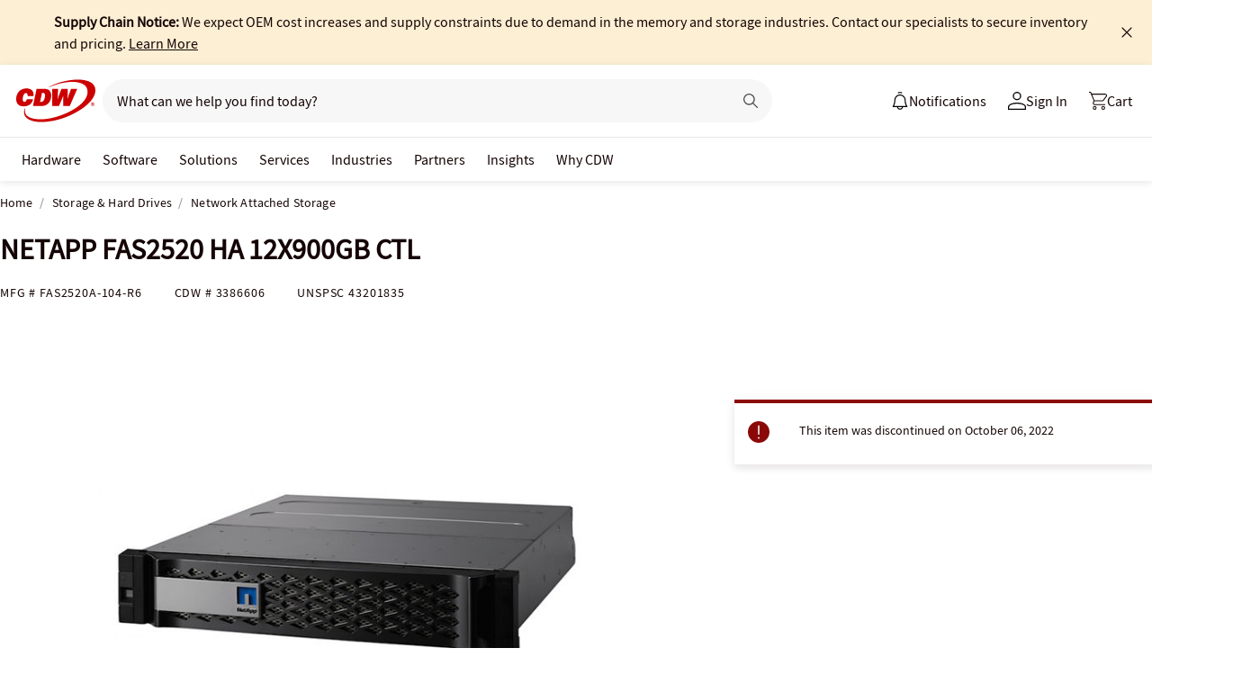

--- FILE ---
content_type: text/html; charset=utf-8
request_url: https://www.cdw.com/product/netapp-fas2520-ha-12x900gb-ctl/3386606
body_size: 8644
content:

<!DOCTYPE html>
<html lang="en">
<head>
    <meta content="text/html; charset=utf-8" http-equiv="Content-Type" />
    <meta name="viewport" content="width=device-width, initial-scale=1.0">
    <meta http-equiv="X-UA-Compatible" content="IE=edge">
<!-- SVG favicon - The most versatile modern solution -->
<link rel="icon" type="image/svg+xml" href="/assets/1.0/dist/images/cdw-logo-vector-512x512-favicon.svg">
<!-- Fallback PNG favicon for older browsers -->
<link rel="icon" type="image/png" sizes="32x32" href="/assets/1.0/dist/images/cdw-logo-32x32-favicon.png">
<!-- Apple Touch Icon - single size covers all modern iOS devices -->
<link rel="apple-touch-icon" href="/assets/1.0/dist/images/cdw-logo-180x180-favicon.png">

<meta name="msapplication-TileColor" content="#ffffff">

    <link rel="dns-prefetch" href="//webobjects2.cdw.com"/>
<link rel="dns-prefetch" href="//img.cdw.com"/>
<link rel="dns-prefetch" href="//nexus.ensighten.com"/>
<link rel="dns-prefetch" href="//media.richrelevance.com"/>
<link rel="dns-prefetch" href="//activate.cdw.com"/>
<link rel="dns-prefetch" href="//smetrics.cdw.com"/>
<link rel="dns-prefetch" href="//c.go-mpulse.net"/>
<link rel="dns-prefetch" href="//s.go-mpulse.net"/>
<link rel="dns-prefetch" href="//recs.richrelevance.com"/>

    <link rel="preconnect" href="//webobjects2.cdw.com"/>
<link rel="preconnect" href="//img.cdw.com"/>
<link rel="preconnect" href="//nexus.ensighten.com"/>
<link rel="preconnect" href="//media.richrelevance.com"/>
<link rel="preconnect" href="//activate.cdw.com"/>
<link rel="preconnect" href="//smetrics.cdw.com"/>
<link rel="preconnect" href="//c.go-mpulse.net"/>
<link rel="preconnect" href="//s.go-mpulse.net"/>
<link rel="preconnect" href="//recs.richrelevance.com"/>

    
    <title>NETAPP FAS2520 HA 12X900GB CTL - FAS2520A-104-R6 - Network Attached Storage - CDW.com</title>
    
    <meta name="robots" content="noindex,nofollow" />
<meta name="keywords" content="" />
<meta name="description" content=""/>
<meta property="og:image" content="https://webobjects2.cdw.com/is/image/CDW/3386606?$product_minithumb$" />
<meta property="og:title" content="NETAPP FAS2520 HA 12X900GB CTL - FAS2520A-104-R6 - Network Attached Storage - CDW.com" />
<meta property="og:description" content="Buy a NETAPP FAS2520 HA 12X900GB CTL at CDW.com" />
<meta property="og:url" content="https://www.cdw.com/product/netapp-fas2520-ha-12x900gb-ctl/3386606" />
<meta property="og:site_name" content="CDW.com" />
<meta name="twitterhandle" content="CDWCorp" />

    <script type="text/javascript" src="https://www.cdw.com/resources/73b008e79d5cb6ee176565d873d32e8a25a82644ec486" async ></script><script>
// akam-sw.js install script version 1.3.6
"serviceWorker"in navigator&&"find"in[]&&function(){var e=new Promise(function(e){"complete"===document.readyState||!1?e():(window.addEventListener("load",function(){e()}),setTimeout(function(){"complete"!==document.readyState&&e()},1e4))}),n=window.akamServiceWorkerInvoked,r="1.3.6";if(n)aka3pmLog("akam-setup already invoked");else{window.akamServiceWorkerInvoked=!0,window.aka3pmLog=function(){window.akamServiceWorkerDebug&&console.log.apply(console,arguments)};function o(e){(window.BOOMR_mq=window.BOOMR_mq||[]).push(["addVar",{"sm.sw.s":e,"sm.sw.v":r}])}var i="/akam-sw.js",a=new Map;navigator.serviceWorker.addEventListener("message",function(e){var n,r,o=e.data;if(o.isAka3pm)if(o.command){var i=(n=o.command,(r=a.get(n))&&r.length>0?r.shift():null);i&&i(e.data.response)}else if(o.commandToClient)switch(o.commandToClient){case"enableDebug":window.akamServiceWorkerDebug||(window.akamServiceWorkerDebug=!0,aka3pmLog("Setup script debug enabled via service worker message"),v());break;case"boomerangMQ":o.payload&&(window.BOOMR_mq=window.BOOMR_mq||[]).push(o.payload)}aka3pmLog("akam-sw message: "+JSON.stringify(e.data))});var t=function(e){return new Promise(function(n){var r,o;r=e.command,o=n,a.has(r)||a.set(r,[]),a.get(r).push(o),navigator.serviceWorker.controller&&(e.isAka3pm=!0,navigator.serviceWorker.controller.postMessage(e))})},c=function(e){return t({command:"navTiming",navTiming:e})},s=null,m={},d=function(){var e=i;return s&&(e+="?othersw="+encodeURIComponent(s)),function(e,n){return new Promise(function(r,i){aka3pmLog("Registering service worker with URL: "+e),navigator.serviceWorker.register(e,n).then(function(e){aka3pmLog("ServiceWorker registration successful with scope: ",e.scope),r(e),o(1)}).catch(function(e){aka3pmLog("ServiceWorker registration failed: ",e),o(0),i(e)})})}(e,m)},g=navigator.serviceWorker.__proto__.register;if(navigator.serviceWorker.__proto__.register=function(n,r){return n.includes(i)?g.call(this,n,r):(aka3pmLog("Overriding registration of service worker for: "+n),s=new URL(n,window.location.href),m=r,navigator.serviceWorker.controller?new Promise(function(n,r){var o=navigator.serviceWorker.controller.scriptURL;if(o.includes(i)){var a=encodeURIComponent(s);o.includes(a)?(aka3pmLog("Cancelling registration as we already integrate other SW: "+s),navigator.serviceWorker.getRegistration().then(function(e){n(e)})):e.then(function(){aka3pmLog("Unregistering existing 3pm service worker"),navigator.serviceWorker.getRegistration().then(function(e){e.unregister().then(function(){return d()}).then(function(e){n(e)}).catch(function(e){r(e)})})})}else aka3pmLog("Cancelling registration as we already have akam-sw.js installed"),navigator.serviceWorker.getRegistration().then(function(e){n(e)})}):g.call(this,n,r))},navigator.serviceWorker.controller){var u=navigator.serviceWorker.controller.scriptURL;u.includes("/akam-sw.js")||u.includes("/akam-sw-preprod.js")||u.includes("/threepm-sw.js")||(aka3pmLog("Detected existing service worker. Removing and re-adding inside akam-sw.js"),s=new URL(u,window.location.href),e.then(function(){navigator.serviceWorker.getRegistration().then(function(e){m={scope:e.scope},e.unregister(),d()})}))}else e.then(function(){window.akamServiceWorkerPreprod&&(i="/akam-sw-preprod.js"),d()});if(window.performance){var w=window.performance.timing,l=w.responseEnd-w.responseStart;c(l)}e.then(function(){t({command:"pageLoad"})});var k=!1;function v(){window.akamServiceWorkerDebug&&!k&&(k=!0,aka3pmLog("Initializing debug functions at window scope"),window.aka3pmInjectSwPolicy=function(e){return t({command:"updatePolicy",policy:e})},window.aka3pmDisableInjectedPolicy=function(){return t({command:"disableInjectedPolicy"})},window.aka3pmDeleteInjectedPolicy=function(){return t({command:"deleteInjectedPolicy"})},window.aka3pmGetStateAsync=function(){return t({command:"getState"})},window.aka3pmDumpState=function(){aka3pmGetStateAsync().then(function(e){aka3pmLog(JSON.stringify(e,null,"\t"))})},window.aka3pmInjectTiming=function(e){return c(e)},window.aka3pmUpdatePolicyFromNetwork=function(){return t({command:"pullPolicyFromNetwork"})})}v()}}();</script>
<script>var cdwTagManagementData = {};window.cdwTagManagementData = {'page_design':'A','page_name':'NETAPP FAS2520 HA 12X900GB CTL','page_type':'PRODUCT_R12','page_url':'/product/netapp-fas2520-ha-12x900gb-ctl/3386606','product_category':'Storage & Hard Drives','product_id':'3386606','product_name':'NETAPP FAS2520 HA 12X900GB CTL','product_price':'0','product_sales_attr':'PRODUCT_R12','product_image':'https://webobjects2.cdw.com/is/image/CDW/3386606?$400x350$','voucher_code':'5','drop_ship_flag':'2','login_status':'False','product_stock_status':'Discontinued','product_type_code':'E','product_class_code':'SS','product_group_majorcode':'R12','product_age':'4237 days','site_name':'cdw','webclasscode_level1':'K','webclasscode_level1name':'Storage & Hard Drives','webclasscode_level2':'KD','webclasscode_level2name':'Network Attached Storage','extranet':'true','device_type':'desktop','product_brand_code':'NAP','product_brand_name':'NetApp','product_root_brand_name':'NetApp','product_offer_flag':'False','product_has_review':'True','total_review_count':'93','average_overall_rating':'4.6','is_bot':'true','strike_through_pricing':'False','product_family_builder':'no'};</script>
    
                <script src="//cdn.optimizely.com/public/220146585/s/cdw_product_page.js"></script>
                <script type="text/javascript">
                   window['optimizely'] = window['optimizely'] || [];
                   window.optimizely.push(['setDimensionValue', '2069240888', '1F378987N06']);
                </script>
    
    <link href="/header/1.30/dist/styles/a/globalheader.css" rel="stylesheet" type="text/css"/>
    
    <link href="/product/8.128/dist/styles/a/product.css" rel="stylesheet" type="text/css">
    <script>
        window.ensCustomEventProcessor = {
            create: function (e, n) {
                if (window.utag) {
                    window.utag_evt = JSON.parse(JSON.stringify(n));
                    window.evtData = n;
                    window.utag_evt.tealium_event = e;
                    window.utag.link(window.utag_evt);
                }

                return;
            }
        }

        Object.defineProperty(window, 'ensCustomEvent', {
            get() { return window.ensCustomEventProcessor; },
            set() { }
        });
    </script>
    
        <link rel="alternate" media="only screen and (max-width: 640px)" href="https://m.cdw.com/product/netapp-fas2520-ha-12x900gb-ctl/3386606" />
            
    <script type="text/javascript" async src="//tags.tiqcdn.com/utag/cdw/main/prod/utag.js"></script>
    
    

<script>(window.BOOMR_mq=window.BOOMR_mq||[]).push(["addVar",{"rua.upush":"false","rua.cpush":"true","rua.upre":"false","rua.cpre":"false","rua.uprl":"false","rua.cprl":"false","rua.cprf":"false","rua.trans":"SJ-6703361f-cd68-49b0-bfd5-a257ea3234b1","rua.cook":"false","rua.ims":"false","rua.ufprl":"false","rua.cfprl":"false","rua.isuxp":"false","rua.texp":"norulematch","rua.ceh":"false","rua.ueh":"false","rua.ieh.st":"0"}]);</script>
                              <script>!function(a){var e="https://s.go-mpulse.net/boomerang/",t="addEventListener";if("False"=="True")a.BOOMR_config=a.BOOMR_config||{},a.BOOMR_config.PageParams=a.BOOMR_config.PageParams||{},a.BOOMR_config.PageParams.pci=!0,e="https://s2.go-mpulse.net/boomerang/";if(window.BOOMR_API_key="ACJHS-A47P9-6ACVK-6JVW4-CLEFX",function(){function n(e){a.BOOMR_onload=e&&e.timeStamp||(new Date).getTime()}if(!a.BOOMR||!a.BOOMR.version&&!a.BOOMR.snippetExecuted){a.BOOMR=a.BOOMR||{},a.BOOMR.snippetExecuted=!0;var i,_,o,r=document.createElement("iframe");if(a[t])a[t]("load",n,!1);else if(a.attachEvent)a.attachEvent("onload",n);r.src="javascript:void(0)",r.title="",r.role="presentation",(r.frameElement||r).style.cssText="width:0;height:0;border:0;display:none;",o=document.getElementsByTagName("script")[0],o.parentNode.insertBefore(r,o);try{_=r.contentWindow.document}catch(O){i=document.domain,r.src="javascript:var d=document.open();d.domain='"+i+"';void(0);",_=r.contentWindow.document}_.open()._l=function(){var a=this.createElement("script");if(i)this.domain=i;a.id="boomr-if-as",a.src=e+"ACJHS-A47P9-6ACVK-6JVW4-CLEFX",BOOMR_lstart=(new Date).getTime(),this.body.appendChild(a)},_.write("<bo"+'dy onload="document._l();">'),_.close()}}(),"".length>0)if(a&&"performance"in a&&a.performance&&"function"==typeof a.performance.setResourceTimingBufferSize)a.performance.setResourceTimingBufferSize();!function(){if(BOOMR=a.BOOMR||{},BOOMR.plugins=BOOMR.plugins||{},!BOOMR.plugins.AK){var e="true"=="true"?1:0,t="",n="cj27mcixyzfca2lr3xxa-f-c88095514-clientnsv4-s.akamaihd.net",i="false"=="true"?2:1,_={"ak.v":"39","ak.cp":"222114","ak.ai":parseInt("274329",10),"ak.ol":"0","ak.cr":8,"ak.ipv":4,"ak.proto":"h2","ak.rid":"3d0d628a","ak.r":47376,"ak.a2":e,"ak.m":"a","ak.n":"essl","ak.bpcip":"18.117.246.0","ak.cport":58038,"ak.gh":"23.200.85.106","ak.quicv":"","ak.tlsv":"tls1.3","ak.0rtt":"","ak.0rtt.ed":"","ak.csrc":"-","ak.acc":"","ak.t":"1769070062","ak.ak":"hOBiQwZUYzCg5VSAfCLimQ==[base64]/++1Z9kqeWUyyihN9cBiQeht8erQ4kkEaTct1kKqRF+INCqK+rB28ANcds/GzUC6oqF/tOuE6s3RhF0hhTYu/va9sY50rHHFfVMTPNCY/diu+JPnP+InG8cjDjUFCXcFIXC8tStx73dKCT7TyHb/bf+SIViGTI0eLKZLc98Cbj3AoLmS84o=","ak.pv":"517","ak.dpoabenc":"","ak.tf":i};if(""!==t)_["ak.ruds"]=t;var o={i:!1,av:function(e){var t="http.initiator";if(e&&(!e[t]||"spa_hard"===e[t]))_["ak.feo"]=void 0!==a.aFeoApplied?1:0,BOOMR.addVar(_)},rv:function(){var a=["ak.bpcip","ak.cport","ak.cr","ak.csrc","ak.gh","ak.ipv","ak.m","ak.n","ak.ol","ak.proto","ak.quicv","ak.tlsv","ak.0rtt","ak.0rtt.ed","ak.r","ak.acc","ak.t","ak.tf"];BOOMR.removeVar(a)}};BOOMR.plugins.AK={akVars:_,akDNSPreFetchDomain:n,init:function(){if(!o.i){var a=BOOMR.subscribe;a("before_beacon",o.av,null,null),a("onbeacon",o.rv,null,null),o.i=!0}return this},is_complete:function(){return!0}}}}()}(window);</script></head>
<body id="GlobalBody" itemscope itemtype="http://schema.org/WebPage">
    <a href="#main" class="skip-to-content">Skip to Main Content</a>
    


<script type="text/javascript">
	var CdwCms = {
		"settings": {
            "designVersion": 'A',
            "enableCookieBanner": 'True',
            "isRubiEnabled": 'True'
		}
	};
</script>


<div id="gh-butter-bar">
</div>
<div id="gh-header-contain" class="">
    <header id="gh-header">
        <div id="gh-header-fixed">
            <section id="gh-header-upper">
                <section id="gh-header-left">
                    <a href="/" aria-label="CDW logo - Link to homepage"><img id="gh-header-logo" alt="CDW Logo" aria-label="CDW Logo" src="https://webobjects2.cdw.com/is/content/CDW/cdw/logos/company-logos-c-d/cdw_corporate-logos/cdw/cdw-logo-no-tag.svg" onclick="CdwTagMan.createPromotionTag('Global Navigation', 'Header-Logo');" class="refresh" /></a>
                    <section id="gh-search-bar">
                        

<form id="gh-header-search-form" role="search">
    <div id="main-search">
        <input id="search-input"
               type="text"
               placeholder="What can we help you find today?"
               class="search-input"
               data-rrapiidentifier="rrc"
               data-disabletypeahead="False"
               data-enableFusion="False"
               data-enableFusionTypeahead="False"
               autocomplete="off"
               role="combobox"
               aria-label="What can we help you find today? -Search input field | Results will show after 3 characters"
               aria-haspopup="true"
               aria-expanded="false"
			   onclick="CdwTagMan.createPromotionTag('Global Navigation', 'Search Bar');" />
        <button type="button" id="gh-header-search-form-x"
                tabindex="0"
             aria-label="Clear search input"
             style="display: none;"></button>
        <div id="divider"></div>
        <button type="submit" id="gh-header-button-search" aria-label="Search button" tabindex="0" class="default"></button>
        <button id="cancel-btn" class="cancel-btn" alt="Cancel Search Button" aria-label="Cancel Search Button">Cancel</button>
    </div>
</form>
 
                    </section>
                </section>
                <section id="gh-header-right">
                    

    <section class="gh-notifications">
        <a role="menu" id="gh-notifications-button">
            <i role="menuitem" class="gh-notifications-icon" aria-labelledby="gh-notifications-button"></i>
            <span role="menuitem" class="gh-notifications-title">Notifications</span>
        </a>
        <div class="gh-notifications-list">
            <div class="header">
                <div class="title">Notifications</div>
            </div>
            <div class="messages">
            </div>
        </div>
    </section>

                    <section id="gh-account-center-menu">
                        



<section id="gh-sign-in-contain">
    <div id="gh-sign-in-cta" role="menu" aria-expanded="false" aria-label="signin">
        <i id="gh-triangle" aria-labelledby="gh-sign-in-cta" role="menuitem"></i><span role="menuitem">Sign In</span>
    </div>
    <div id="gh-sign-in-flyout">
        <div id="gh-sign-in-flyout-top-triangle"></div>
        <section id="top-section" class="gh-signin-top-section">
            <div id="gh-signin-npid-top-content"></div>
        </section>
        <section id="bottom-section">
            <div id="gh-signin-npid-bottom-content"></div>
        </section>
    </div>
</section>

<script>
    // for debugging purpose, because appsettings cache always hardly erased
    window.ShowLoginBubble = true;
</script>

<input type="hidden" ID="free-shipping-product-cart-indicator" />

                    </section>
                    <section id="gh-cart" class="js-gh-cart-link-contain">
                        <div id="gh-cart-link-inner">
                            <div id="button-cart-list" class="js-button-cart-list">
                                <a id="button-cart" href="/cart" onclick="CdwTagMan.createPromotionTag('Global Navigation', 'Cart');">
                                    <i id="gh-cart-cta" class="js-gh-cart-cta"></i>
                                    <span id="gh-cart-count"></span>
                                    <span id="gh-cart-title">Cart</span>
                                </a>
                            </div>
                        </div>
                    </section>
                </section>
            </section>
            <div class="login-flyout">
                    <div id='gh-bubble-npid-content'>
                </div>
            </div>
            <nav id="gh-header-lower" class="main-menu">
                    <ul class="menu-list-l1">
                        <li id="gh-nav-li-hardware-corp" class="-l1"><a href="/content/cdw/en/terms-conditions/site-map.html" tabindex="0">Hardware</a></li>
                        <li id="gh-nav-li-software-corp" class="-l1"><a href="/category/software/?w=F" tabindex="0">Software</a></li>
                        <li id="gh-nav-li-it-solutions-corp" class="-l1"><a href="/content/cdw/en/solutions.html" tabindex="0"> Solutions</a></li>
                        <li id="gh-nav-li-services-corp" class="-l1"><a href="/content/cdw/en/services/amplified-services.html" tabindex="0">Services</a></li>
                        <li id="gh-nav-li-Industries-corp" class="-l1"><a href="/content/cdw/en/Industries.html" tabindex="0">Industries</a></li>
                        <li id="gh-nav-li-brands-corp" class="-l1"><a href="/content/cdw/en/brand.html" tabindex="0">Partners</a></li>
                        <li id="gh-nav-li-tech-library-corp" class="-l1"><a href="/content/cdw/en/research-hub.html" tabindex="0">Insights</a></li>
                        <li id="gh-nav-li-why-cdw-corp" class="-l1"><a href="/content/cdw/en/Why-cdw.html" tabindex="0"> Why CDW</a></li>
                    </ul>
            </nav>
        </div>
    </header>
</div>

<script>
    // for debugging purpose, because appsettings cache always hardly erased
    window.NotificationButtonEnabled = true;
</script>

    <main id="main">
        <div class="container">
            

            







<input id="AnonymousZipCode" name="AnonymousZipCode" type="hidden" value="zip=43085+43201-43207+43209-43224+43226-43232+43234-43236+43240+43251+43260+43266+43268+43270-43272+43279+43287+43291" />


<div itemscope itemtype="https://schema.org/Product" class="productDetailWrapper end-zoom vertical-by-stack" data-page-type="Product Pages">
<div class="header-vertical-stack-wrapper product-header ">
    <div class="header-vertical-stack-container container">


    <nav class="product-breadcrumb" aria-label="breadcrumbs">
            <ul class="breadcrumbs" itemscope itemtype="https://schema.org/BreadcrumbList">
                <li itemprop="itemListElement" itemscope itemtype="https://schema.org/ListItem">
                    <a href="/" title="Home" itemprop="item"><span itemprop="name">Home</span></a>
                    <meta itemprop="position" content="1" />
                </li>
                    <li itemprop="itemListElement" itemscope itemtype="https://schema.org/ListItem">
                        <a href="/search/storage-hard-drives/?w=K" title="Storage &amp; Hard Drives" itemprop="item"><span itemprop="name">Storage &amp; Hard Drives</span></a>
                        <meta itemprop="position" content="2" />
                    </li>
                <li itemprop="itemListElement" itemscope itemtype="https://schema.org/ListItem">
                    <a aria-current="location" href="/search/storage-hard-drives/network-attached-storage/?w=KD" title="Network Attached Storage" itemprop="item"><span itemprop="name">Network Attached Storage</span></a>
                    <meta itemprop="position" content="2" />
                </li>
            </ul>

    </nav>

        <div class="header-main-info">
            <div class="header-left-info">
                <a href="/" aria-label="Link to homepage">
                            <img alt="CDW Logo"
                                 aria-label="CDW Logo"
                                 src="//webobjects2.cdw.com/is/image/CDW/cdw23-logo-no-tag-88x48?$transparent$"/>
                </a>
                <h1 id="primaryProductNameStickyHeader" class="-bold" itemprop="name">NETAPP FAS2520 HA 12X900GB CTL</h1>
            </div>

            <div class="header-right-info">
                <div class="header-add-to-cart-wrapper">
                    <div class="price-outer-wrapper">
                    </div>

                    <div class="add-to-cart-container" data-product-code="3386606">
                    </div>
                </div>
            </div>
        </div>
        <div class="primary-product-part-numbers">
            <span class="part-number">Mfg # <span class="mpn" itemprop="mpn">FAS2520A-104-R6</span></span>
            <span class="part-number">CDW # <span class="edc" itemprop="sku">3386606</span></span>
            <span class="unpc-wrapper"><span class="part-number-divider"> | </span><span class="part-number">UNSPSC <span itemprop="gtin8"> 43201835 </span></span></span>
        </div>
    </div>
</div>

    <div class="productTop container ">




        
    </div>

    <div class="container">
        <div class="productMain">
            <div class="productLeft vertical-by-stack">


    <div class="main-badge-container" id="main-badge-container">
        <div class="bestSoldBadge" data-productcode="3386606"></div>
    </div>





    <div id="mainProductGallery" class="image-gallery" data-edc="3386606">
    <div class="image-gallery-wrapper">
        <div class="main-media">
            <div class="main-image" data-edc="3386606" tabindex="0">
                    <img itemprop="image" src="https://webobjects2.cdw.com/is/image/CDW/3386606?$product-detail$" alt="NETAPP FAS2520 HA 12X900GB CTL" onclick ="CdwTagMan.createElementPageTag('Product Pages','Main Image Clicked');" />
            </div>
            <div class="main-video"></div>
        </div>

            <div class="thumbnails-wrapper product-thumbnails-wrapper">
                <div class="thumbnails js-thumbnails-img"></div>
                <div class="thumbnails js-thumbnails-video"></div>
            </div>
        </div>
        </div>
        <div class="main-features">
        </div>
        <div class="product-overview-container">
            <div class="manufacture-logo">
                
            </div>
            <h2 class="section-header">Know your gear</h2>
            <div class="market-text">

            </div>
        </div>
<div id="image-gallery-modal" class="modal">
    <div class="content -loading">
    </div>
</div>


            </div>

            <div class="productRight vertical-by-stack">


    <div class="right-rail-vertical-stack">

        

        <form method="post" action="/cart/addtocart" data-addtocartasync="/cart/addtocartasync/" data-basicaddtocart="false" class="inline addToCartForm addToCartProduct">
            


            <div class="lease-price-wrapper">
            </div>
                <div id="PrimaryProductReviewSummary" class="product-reviews">
                    <div id="BVRRSummaryContainer" class=""></div>
                </div>
                        <div class="quantity-availability-wrapper">
                            </div>

            






            
<input type="hidden" id="hdnAddOnItems" />
<div class="product-placement" data-placement="item_page.json_rr_right_rail" data-template="warranty"></div><div class="discontinued-product-message">
    <div class="notification-bar -error">
            <p class="discontinued-date-status">This item was discontinued on October 06, 2022</p>

        
    </div>
</div>




        <div class="addtocart-container" data-product-code="3386606">


            <input id="StickyHeaderProductCode" name="CartItems[0].Product.ProductCode" type="hidden" value="3386606" />
            <input id="StickyHeaderStockStatus" name="CartItems[0].ProductInventory.InventoryAvailability" type="hidden" value="4-6+ Weeks" />
            <input id="ProductContext_SubscriptionShoppingType" name="ProductContext.SubscriptionShoppingType" type="hidden" value="GetEstimate" />
            <input cart-shipping-status-message="" id="CartItems_0__ProductInventory_ShippingStatusMessage" name="CartItems[0].ProductInventory.ShippingStatusMessage" type="hidden" value="Expected in-stock date for this item is between 4-6 weeks. Item will ship once it is in stock." />
            <input id="CartItems_0__ProductInventory_Source" name="CartItems[0].ProductInventory.Source" type="hidden" value="Product" />
            <input cart-shipping-zip-code="" id="CartItems_0__ProductInventory_ZipCode" name="CartItems[0].ProductInventory.ZipCode" type="hidden" value="" />

            <input disabled="true" id="WarrantyProductCode" name="CartItems[1].Product.ProductCode" type="hidden" value="" />
            <input disabled="true" id="WarrantyQuantity" name="CartItems[1].Quantity" type="hidden" value="1" />
            <input id="EnableNewAddToCart" name="Model.EnableNewAddToCart" type="hidden" value="True" />
            <input id="IsEproUser" name="Model.IsEproUser" type="hidden" value="False" />
            <input id="EnableNewInventory" name="Model.EnableNewInventory" type="hidden" value="True" />
            <input id="DisableWarranties" name="DisableWarranties" type="hidden" value="false" />
            <input id="DisableAccessories" name="DisableAccessories" type="hidden" value="false" />
            <input id="DisableAlgonomy" name="DisableAlgonomy" type="hidden" value="false" />
        </div>

            <div><input name="__RequestVerificationToken" type="hidden" value="P0IFzQHFKP7DsSCyIsir1Sl17fTVpNWWBGY0Pp5MLwT8E-kOX-3oVRKx4n4iJ_a3up2Mj4OI2_FTLPe5urCIpaST3bU1" /></div>
        </form>
        <div class="additional-info">
                <div class="compare-tray-wrapper"></div>
                <div>
                </div>
            </div>
<div class="right-rail-callout-wrapper">
    <h2 class="callout-section-title -bold">Enhance your purchase</h2>
    <div id="warranties-attach"></div>
    <div class="right-rail-callout-content">
        <div class="accessories-callout"></div>
        <div class="warranties-callout"></div>
        <div class="services-callout"></div>
    </div>
</div>                    <div id="discontinued-similar-item-container"></div>
    </div>

            </div>

            <div class="more-info-container" id="#PO"></div>
        </div>
    </div>

    <div>
        <input type="hidden" id="_hfRRContext" data-api-key="c1b6edde3bea10a0" data-Base-Url="//recs.richrelevance.com/rrserver/api/rrPlatform/recsForPlacements" data-Recommended-EDC="3386606" data-Tracking-Session-Id="" data-Tracking-User-Id="" data-Brand="NetApp" data-CategoryId="" data-categoryName="" data-ItemId="3386606" data-RecoType="RP" data-cm_sp="Product-_-Session" data-ProgramIdentifier="3" data-load-init="true"data-product-code="3386606"data-placements="item_page.bt_rr1|item_page.compare_rr1|item_page.json_rr3|item_page.json_rr4|item_page.m_rr1"/> 
    </div>

    <div class="product-placement container" data-placement="item_page.json_oos"></div>

    
    <div id="pdp_rr3_productplacement" class="product-placement container" data-placement="item_page.json_rr3"></div>
    <div id="discontinued-similar-item-container"></div>
    <div class="product-placement container" data-placement="item_page.json_oos"></div>

    <input type="hidden" id="_hfPageContext"
           data-experience-api-url="https://dc-origin.cdw.com/ecomm/web/v1/products-web-experience/_gql"
           data-stockstatus="4-6+ Weeks"
           data-productcode="3386606" 
           data-lineupname="lineup5" 
           data-isclosedLoop="False" 
           data-manufactureCode="NAP" 
           data-isknownuser="false" data-manufactureName="NetApp" 
           data-rootmanufactureCode="NAP" 
           data-IsEpro="false" data-IsSubscription="false" data-usingCategorizedAccessories="true"
           data-showminicompare="false" data-webClassCode="KD" 
           data-isDiscontinued="true" data-isVerticalStack="true" data-isconfirmationsheetenabled="false" data-recaptchav2sitekey="6LdwtdoZAAAAAHem_ENNOG8FVh3dC_3BbVQ0fSg6"/>

    

    <div class="open-page-content">
        <section id="TS"></section>
            <div id="MC" class="container" data-placement="item_page.compare_rr1"></div>
            <section id="AA" class="container"></section>
            <section id="WAR" class="container"></section>
            <section id="SER" class="container"></section>
            <section id="REB" class="container"></section>
        <section id="URV" data-producttype="E" class="container"></section>
    </div>

    <div id="product-review-seo"></div>

    
    <div id="pdp_rr4_productplacement" class="product-placement container" data-placement="item_page.json_rr4"></div>
    <div class="product-placement container" data-placement="item_page.json_oos_2"></div>
    <div id="rvplaceholder"></div>
</div>
<div id="backToTopWrapper"></div>



<div id="CartConfirmationModal"></div>
<div id="quick-view-modal" class="modal">
    <div class="content -loading">
    </div>
    <a href="#" class="ico-x"></a>
</div>

<ui-attach-sheet
    id="attach-sheet"
    product-code=""
    product-price-key=""
    product-quantity=""
    additional-product-codes=""
    additional-product-price-key=""
    additional-product-quantity=""
    request-verification-token=""
    api-url="https://dc-origin.cdw.com/ecomm/web/v1/products-web-experience"
    add-to-cart-async-api-url="/api/cart/1/data/addtocart">
</ui-attach-sheet>


        </div>
    </main>
    
<footer>
    <section id="gh-footer-upper"></section>
    

<section id="gh-subfooter">
    <section id="gh-subfooter-links">
        <div class="link-row">
            <a href="/content/cdw/en/terms-conditions/site-map.html" onclick="CdwTagMan.createPromotionTag('Global Navigation', 'Global Footer - Site Map')">Site Map</a>
            <a href="/content/cdw/en/terms-conditions/privacy-notice.html" onclick="CdwTagMan.createPromotionTag('Global Navigation', 'Global Footer - Privacy Notice')">Privacy Notice</a>
            <a href="/content/cdw/en/terms-conditions/privacy-notice/cookie-notice.html" onclick="CdwTagMan.createPromotionTag('Global Navigation', 'Global Footer - Cookie Notice')">Cookie Notice</a>
            <a href="/content/cdw/en/terms-conditions.html" onclick="CdwTagMan.createPromotionTag('Global Navigation', 'Global Footer - Terms and Conditions')">Terms and Conditions</a>
        </div>
        <p>
            Copyright © 2007 - 2026 CDW. All Rights Reserved. CDW®, CDW•G® and PEOPLE WHO GET IT® are registered trademarks of CDW LLC. All other trademarks and registered trademarks are the sole property of their respective owners.
        </p>
        <div class="link-row">
            <a href="/content/cdw/en/terms-conditions/privacy-notice/do-not-sell-share-my-personal-information.html" onclick="CdwTagMan.createPromotionTag('Global Navigation', 'Global Footer - Do Not Sell or Share')">Do Not Sell or Share My Personal Information</a>
        </div>
                    <div class="link-row" id="cookie-link">
                <a id="cookie-settings-link" style="cursor: pointer;" tabindex="0">Cookie Settings</a>
            </div>
            <script>
                document.getElementById('cookie-settings-link').addEventListener('click', function () {
                    OneTrust.ToggleInfoDisplay();
                    CdwTagMan.createPromotionTag('Global Navigation', 'Global Footer - Cookie Settings');
                    var acceptAllButton = document.getElementById('accept-recommended-btn-handler');
                    var buttonContainer = document.querySelector('.ot-btn-container');
                    var refuseAllButton = document.querySelector('.ot-pc-refuse-all-handler');
                    if (acceptAllButton && buttonContainer && refuseAllButton) {
                        buttonContainer.insertBefore(acceptAllButton, refuseAllButton);
                        acceptAllButton.style.display = 'inline-block';
                        document.querySelectorAll('.ot-btn-container button').forEach(function (button) {
                            button.style.width = 'unset';
                        });
                    }
                });
            </script>

    </section>

</section>

</footer>



<div class="print-footer">
    <div class="container">
        <p>This page was printed on 1/22/2026 2:21:02 AM.</p>
    </div>
</div>


    
    

    <script async defer src="//media.richrelevance.com/rrserver/js/1.2/p13n.js"></script>
    
    <script src="/header/1.30/dist/scripts/a/globalheader.js"></script>
    
    
    <script async src="/product/8.128/dist/scripts/a/productSignals.js"></script>
    <script src="/product/8.128/dist/scripts/a/product.js"></script>
    
</body>
</html>

--- FILE ---
content_type: application/x-javascript;charset=utf-8
request_url: https://smetrics.cdw.com/id?d_visid_ver=5.2.0&d_fieldgroup=A&mcorgid=6B61EE6A54FA17010A4C98A7%40AdobeOrg&mid=24337947245450844440675718882147810470&ts=1769070066555
body_size: -115
content:
{"mid":"24337947245450844440675718882147810470"}

--- FILE ---
content_type: text/javascript; charset=UTF-8
request_url: https://cdw.needle.com/pload?v=10126B&cid=1769070068436&cids=2&ts=1769070068438&pcount=24&pdata=title%3DNETAPP%2520FAS2520%2520HA%252012X900GB%2520CTL%2520-%2520FAS2520A-104-R6%2520-%2520Network%2520Attached%2520Storage%2520-%2520CDW.com%26url%3Dhttps%253A%252F%252Fwww.cdw.com%252Fproduct%252Fnetapp-fas2520-ha-12x900gb-ctl%252F3386606%26wn%3D68438%26ls%3D1%26ExternalNetwork%3Dtrue%26productId%3D3386606%26categoryId%3DStorage%2520%2526%2520Hard%2520Drives%257CNetwork%2520Attached%2520Storage%257CN%252FA%26productPrice%3D0%26inviteContext%3DStorage%2520%2526%2520Hard%2520Drives%26setBrand%3DNetApp%26PersistentId%3D%26CustomerSeq%3D%26EAccountUserEmailAddressSeq%3D%26ContactSeq%3D%26CustomerType%3D%26EAccountUserSeq%3D%26RecentOrderFlag%3D%26MSEnrolled%3D%26BrandDescription%3D%26MembershipPrintingSolution%3D%26MembershipShippingQualifier%3D%26MarketingEntitySegmentLevel3Description%3D%26MarketingEntitySegmentLevel2Description%3D%26lz%3DNA
body_size: 126
content:
Needle.setCookie('needleopt','Saant0-bots',3600);Needle.np="N190d1769070068436000110081d269df481d269df400000000000000000000000000000000";Needle.setCookie("needlepin",Needle.np,15552000);

--- FILE ---
content_type: text/javascript;charset=UTF-8
request_url: https://webobjects2.cdw.com/is/image/CDW/3386606_IS?req=set,json&handler=cbImageGallery1769070066760&callback=cbImageGallery1769070066760&_=1769070064363
body_size: -160
content:
/*jsonp*/cbImageGallery1769070066760({"set":{"pv":"1.0","type":"img_set","n":"CDW/3386606_IS","item":{"i":{"n":"CDW/3386606"},"s":{"n":"CDW/3386606"},"dx":"599","dy":"210","iv":"OkcQ_1"}}},"");